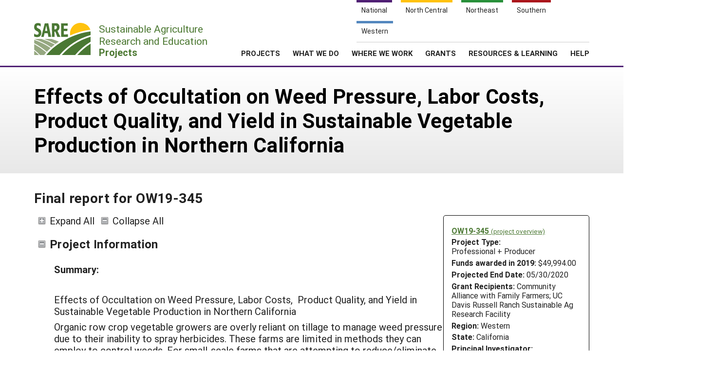

--- FILE ---
content_type: text/html; charset=UTF-8
request_url: https://projects.sare.org/project-reports/ow19-345/
body_size: 10706
content:
<!doctype html>
<html lang="en-US">
	<head>
		<meta charset="UTF-8">
		<meta name="viewport" content="width=device-width, initial-scale=1, user-scalable=0">
		<!-- start favicons -->
<link rel="icon" href="https://projects.sare.org/wp-content/themes/sare-theme/assets/images/favicons/favicon.ico" type="image/x-icon">
<link rel="icon" type="image/png" sizes="16x16" href="https://projects.sare.org/wp-content/themes/sare-theme/assets/images/favicons/favicon-16x16.png">
<link rel="icon" type="image/png" sizes="32x32" href="https://projects.sare.org/wp-content/themes/sare-theme/assets/images/favicons/favicon-32x32.png">
<link rel="apple-touch-icon" sizes="180x180" href="https://projects.sare.org/wp-content/themes/sare-theme/assets/images/favicons/apple-touch-icon.png">
<link rel="icon" type="image/png" sizes="192x192" href="https://projects.sare.org/wp-content/themes/sare-theme/assets/images/favicons/android-chrome-192x192.png" >
<link rel="icon" type="image/png" sizes="512x512" href="https://projects.sare.org/wp-content/themes/sare-theme/assets/images/favicons/android-chrome-512x512.png" >
<link rel="manifest" href="https://projects.sare.org/wp-content/themes/sare-theme/assets/images/favicons/site.webmanifest">
<link rel="mask-icon" href="https://projects.sare.org/wp-content/themes/sare-theme/assets/images/favicons/safari-pinned-tab.svg" color="#5bbad5">
<meta name="msapplication-TileColor" content="#da532c">
<meta name="theme-color" content="#ffffff">
<!-- end of favicons -->
		<link media="all" href="https://projects.sare.org/wp-content/cache/autoptimize/css/autoptimize_440b521da69df10cea9bc9eee323fe3d.css" rel="stylesheet"><title>Final report for OW19-345 - SARE Grant Management System</title>
<meta name='robots' content='max-image-preview:large' />
<link rel='dns-prefetch' href='//maxcdn.bootstrapcdn.com' />


<link rel='stylesheet' id='dashicons-css' href='https://projects.sare.org/wp-includes/css/dashicons.min.css?ver=6.9' type='text/css' media='all' />






<link rel='stylesheet' id='sare-fa-css' href='https://maxcdn.bootstrapcdn.com/font-awesome/4.5.0/css/font-awesome.min.css?ver=6.9' type='text/css' media='all' />


<script type="text/javascript" src="https://projects.sare.org/wp-includes/js/jquery/jquery.min.js?ver=3.7.1" id="jquery-core-js"></script>
<script type="text/javascript" id="jquery-core-js-after">
/* <![CDATA[ */
$ = jQuery;
$ = jQuery;
//# sourceURL=jquery-core-js-after
/* ]]> */
</script>
<script type="text/javascript" src="https://projects.sare.org/wp-includes/js/jquery/jquery-migrate.min.js?ver=3.4.1" id="jquery-migrate-js"></script>
<link rel="https://api.w.org/" href="https://projects.sare.org/wp-json/" /><link rel="canonical" href="https://projects.sare.org/project-reports/ow19-345/" />
				<!-- Global site tag (gtag.js) - Google Analytics -->
				<script async src="https://www.googletagmanager.com/gtag/js?id=G-ZQBHLCP2NW"></script>
				<script>
                    window.dataLayer = window.dataLayer || [];

                    function gtag() {
                        dataLayer.push(arguments);
                    }

                    gtag('js', new Date());
                    gtag('config', 'G-ZQBHLCP2NW');
				</script>
				<script defer data-api="/pl/event" data-domain="projects.sare.org" src="/pl/script.js"></script>	</head>
<body class="wp-singular project_report-template-default single single-project_report postid-556767 wp-theme-sare-theme wp-child-theme-sare-theme-projects no-sidebar">

<div id="page" class="site">
	<a class="skip-link screen-reader-text" href="#content">Skip to content</a>

	<header id="masthead" class="site-header pg-gutter noprint">
		<!--        Full Screen Navbar-->
		<div class="pg-width">
			<nav id="nav-sites">
				<ul>
					<li><a class="link national-link" href="https://www.sare.org/"><span class="full">National</span> <span class="abbr">NAT</span></a>
					</li><li><a class="link nc-link" href="https://northcentral.sare.org/"><span class="full">North Central</span> <span class="abbr">NC</span></a>
					</li><li><a class="link ne-link" href="https://northeast.sare.org/"><span class="full">Northeast</span> <span class="abbr">NE</span></a>
					</li><li><a class="link s-link" href="https://southern.sare.org/"><span class="full">Southern</span> <span class="abbr">S</span></a>
					</li><li><a class="link w-link" href="https://western.sare.org/"><span class="full">Western</span> <span class="abbr">W</span></a></li>
				</ul>
			</nav>

			<nav id="navbar-1" class="clearfix">
				<a class="logo projects" href="https://projects.sare.org/">
					<span class="header-logo-image"></span>
					<p class="header-logo-text">
                        Sustainable Agriculture <br>Research and Education<br>
                        <span class="region">
                            <span class="full">Projects</span>
                            <span class="abbr">Projects </span></span></p>
				</a>


				<ul id="menu-header-menu" class="nav"><li class="menu-item top-menu link-login"><a href="https://projects.sare.org/wp-login.php?redirect_to=https%3A%2F%2Fprojects.sare.org%2Fproject-reports%2Fow19-345"><span class="fa fa-user"></span>Login</a></li><li id="menu-item-753574" class="top-menu link-news menu-item menu-item-type-custom menu-item-object-custom menu-item-753574"><a href="https://www.sare.org/news/">News</a></li>
<li id="menu-item-753575" class="top-menu link-about menu-item menu-item-type-custom menu-item-object-custom menu-item-753575"><a href="https://www.sare.org/about/">About SARE</a></li>
<li id="menu-item-753576" class="menu-item menu-item-type-post_type menu-item-object-page menu-item-home menu-item-has-children menu-item-753576"><a href="https://projects.sare.org/">PROJECTS</a>
<ul class="sub-menu">
	<li id="menu-item-759497" class="menu-item menu-item-type-post_type menu-item-object-page menu-item-home menu-item-759497"><a href="https://projects.sare.org/">Projects Home</a></li>
	<li id="menu-item-753577" class="menu-item menu-item-type-custom menu-item-object-custom menu-item-753577"><a href="/search-projects">Search Projects</a></li>
	<li id="menu-item-753578" class="menu-item menu-item-type-post_type menu-item-object-page menu-item-753578"><a href="https://projects.sare.org/people/">Search Project Coordinators</a></li>
</ul>
</li>
<li id="menu-item-753580" class="menu-item menu-item-type-custom menu-item-object-custom menu-item-753580"><a href="https://www.sare.org/what-we-do/">WHAT WE DO</a></li>
<li id="menu-item-753581" class="menu-item menu-item-type-custom menu-item-object-custom menu-item-753581"><a href="https://www.sare.org/where-we-work/">WHERE WE WORK</a></li>
<li id="menu-item-753582" class="menu-item menu-item-type-custom menu-item-object-custom menu-item-753582"><a href="https://www.sare.org/grants/">GRANTS</a></li>
<li id="menu-item-753583" class="menu-item menu-item-type-custom menu-item-object-custom menu-item-753583"><a href="https://www.sare.org/resources/">RESOURCES &#038; LEARNING</a></li>
<li id="menu-item-1237930" class="menu-item menu-item-type-post_type_archive menu-item-object-site-help menu-item-1237930"><a href="https://projects.sare.org/help/">HELP</a></li>
<li class="top-menu link-search"><a class="icon-search" href="/search-projects/"><span class="screen-reader-text">Search</span></a></li></ul>				<span class="mobile-menu-btn icon-menu"></span>
			</nav>
		</div>
	</header><!-- #masthead -->

	<div id="content" class="site-content pg-gutter">
		<main id="main" class="content-area pg-width">
    <header class="entry-header pg-gutter">
        <div class="pg-width">
            <h1 class="entry-title">Effects of Occultation on Weed Pressure, Labor Costs, Product Quality, and Yield in Sustainable Vegetable Production in Northern California</h1>
        </div>
    </header>

    <div class="entry-content">
        <h2>Final report for OW19-345</h2>
		<article class="entry sare_project"><header class="entry-header">        <div class="project-info">
		            <div class="noprint" style="font-weight:bold">
                <a href="https://projects.sare.org/sare_project/ow19-345/">OW19-345                    <span style="font-size:85%; font-weight:normal">(project overview)</span></a></div>
			        <div class="header-content">
        <span class="row-title">Project Type: </span>Professional&nbsp;+&nbsp;Producer</div>                <div class="header-content"><span class="row-title">Funds awarded in 2019:</span> $49,994.00                </div>
				            <div class="header-content"><span class="row-title">Projected End Date:</span> 05/30/2020            </div>
			            <div class="header-content">
            <span class="row-title">Grant Recipients:</span>
			Community Alliance with Family Farmers; UC Davis Russell Ranch Sustainable Ag Research Facility</div>
        <div class="header-content"><span class="row-title">Region:</span> Western</div>
		        <div class="header-content"><span class="row-title">State:</span> California</div>
		            <div class="header-content"><span class="row-title">Principal Investigator:</span>
			                <div class="project-coordinator-details">
														<div class="listing">
								<a href="https://projects.sare.org/people/drunsten/">
																		Dave Runsten</a>                                        <div class="noprint" style="margin-left:1em; font-size:70%;">
                                        <a href="mailto:dave@caff.org">Email</a></div>                                    <div style="margin-left:.7em;">Community Alliance with Family Farmers</div>							</div>

						</div>
				<div class="header-content"><span class="row-title">Co-Investigators:</span>                <div class="project-coordinator-details">
														<div class="listing">
								<a href="https://projects.sare.org/people/kfeiereisel/">
																		Kali Feiereisel</a>                                        <div class="noprint" style="margin-left:1em; font-size:70%;">
                                        <a href="mailto:Kali@caff.org">Email</a></div>                                    <div style="margin-left:.7em;">Community Alliance With Family Farmers</div>							</div>

						</div>
				</div></div></div><div>
    		<span id="expandAll" class="expanded noprint">Expand All</span>
	    	<span id="collapseAll" class="collapsed noprint">Collapse All</span>
		</div></header><h3 class="collapsible-header expanded" data-id-to-collapse="project_overview">Project Information</h3><div id="project_overview" class="collapsible-content report-section"><div class="field-return_val abstract "><div class="field-title">Summary:</div><div class="field-content"><p><span style="font-weight: 400">Effects of Occultation on Weed Pressure, Labor Costs,  Product Quality, and Yield in Sustainable Vegetable Production in Northern California </span></p>
<p><span style="font-weight: 400">Organic row crop vegetable growers are overly reliant on tillage to manage weed pressure due to their inability to spray herbicides. These farms are limited in methods they can employ to control weeds. For small-scale farms that are attempting to reduce/eliminate tillage, the main method used for cultivation is hand labor which is increasingly expensive and hard to find. Recently, growers across the United States have started experimenting with a process called occultation. Occultation involves irrigating a growing area and then putting a black, 5 millimeter tarp over the top of a growing bed and leaving it there for 2-6+ weeks. Weeds in the bed germinate in warm, moist conditions, and die due to lack of light. Once the tarp is removed, the clean seed bed is planted/seeded and minimal soil disruption occurs.</span></p>
<p><span style="font-weight: 400">Our research question simply is, “What positive effects does occultation have on produce production?” More specifically we will measure the effect of occultation on labor hours, product quality and yield, and weed pressure in the growing area. After the results are gathered, we will co-present the research findings at two conferences (CA Small Farm Conference, Ecofarm) to at least 50 people total and create two podcasts with two of the farmers we partnered with, which will be downloaded at least 200 times total. We will write a short report on the experiment which will be published for free electronically. We will print 200 copies of the report and distribute them at conference presentations. </span><span style="font-weight: 400">This practice is potentially significant because with minimal up-front investment, small-scale organic farms could significantly reduce costs, improve product quality, have higher profit, implement an environmentally friendly practice, and cause less wear and tear on their bodies. </span></p></div></div><!-- field-return_val --><div class="field-return_val objectives "><div class="field-title">Project Objectives:</div><div class="field-content"><ol>
	<li style="font-weight: 400"><span style="font-weight: 400">Help five produce farmers in Northern California implement occultation for a four week time frame in the test and treatment plots of the research trial at their farm. (May-July 2019)  </span></li>
	<li style="font-weight: 400"><span style="font-weight: 400">Oversee the planting, irrigation, and cultivation of the occultation treatment and control plot of five farms in northern California. (May-Sept. 2019)</span></li>
	<li style="font-weight: 400"><span style="font-weight: 400">Manage data collection from five farms in northern California on how long they left the tarp on the occultation zone, how many labor hours went into both the control and treatment zones, and the amount of time that went into applying and removing the tarp. (May-July 2019)</span></li>
	<li style="font-weight: 400"><span style="font-weight: 400">Measure the weed pressure and types in the occultation zone vs. the control zone at three points after tarp removal: 30%, 60% and 90% of crop maturity. (June-December 2019)</span></li>
	<li style="font-weight: 400"><span style="font-weight: 400">Measure the produce quality of the crop in the occultation zone vs. the control zone at harvest.  (September 2019 - January 2020)</span></li>
	<li style="font-weight: 400"><span style="font-weight: 400">Measure the yields in each of the five plots (treatment and control) at harvest. (September 2019 - January 2020)</span></li>
</ol></div></div><!-- field-return_val --><div class="field-return_val timeline "><div class="field-title">Timeline:</div><div class="field-content"><p><!--td {border: 1px solid #ccc;}br {mso-data-placement:same-cell;}--><span style="font-weight: 400">We have added all major project activities (related to the objectives) and all outreach activities to a GANTT chart that is attached. Please see that chart for more detailed information on who is responsible for what project activities during particular time frames.</span></p>
<p> </p>
<table dir="ltr" border="1" cellspacing="0" cellpadding="0"><colgroup><col width="127" /><col width="131" /><col width="100" /><col width="100" /><col width="100" /><col width="100" /><col width="100" /><col width="100" /><col width="100" /><col width="100" /><col width="100" /><col width="100" /><col width="100" /><col width="182" /><col width="100" /></colgroup>
<tbody>
<tr>
<td style="width: 963px" colspan="15" rowspan="1">Timeline</td>
</tr>
<tr>
<td style="width: 41px" colspan="1" rowspan="11">
<div>Tasks</div>
</td>
<td style="width: 91px">People Involved, first name leads</td>
<td style="width: 79px">April 2019</td>
<td style="width: 35px">May 2019</td>
<td style="width: 35px">June 2019</td>
<td style="width: 35px">July 2019</td>
<td style="width: 50px">August 2019</td>
<td style="width: 77px">September 2019</td>
<td style="width: 57px">October 2019</td>
<td style="width: 74px">November 2019</td>
<td style="width: 73px">December 2019</td>
<td style="width: 61px">January 2020</td>
<td style="width: 81px">February 2020</td>
<td style="width: 97px">March 2020</td>
<td style="width: 49px">April 2020</td>
</tr>
<tr>
<td style="width: 91px">Project Coordinator, farmers</td>
<td style="width: 79px">Kick Off Call w/Farmers</td>
<td style="width: 35px"> </td>
<td style="width: 35px"> </td>
<td style="width: 35px"> </td>
<td style="width: 50px"> </td>
<td style="width: 77px"> </td>
<td style="width: 57px"> </td>
<td style="width: 74px"> </td>
<td style="width: 73px"> </td>
<td style="width: 61px"> </td>
<td style="width: 81px"> </td>
<td style="width: 97px"> </td>
<td style="width: 49px"> </td>
</tr>
<tr>
<td style="width: 91px">Farmers, Project Coordinator</td>
<td style="width: 79px"> </td>
<td style="width: 109px" colspan="3" rowspan="1">mid-May to mid-July occultation @ farms</td>
<td style="width: 50px"> </td>
<td style="width: 77px"> </td>
<td style="width: 57px"> </td>
<td style="width: 74px"> </td>
<td style="width: 73px"> </td>
<td style="width: 61px"> </td>
<td style="width: 81px"> </td>
<td style="width: 97px"> </td>
<td style="width: 49px"> </td>
</tr>
<tr>
<td style="width: 91px">Farmers, Project Coordinator</td>
<td style="width: 79px"> </td>
<td style="width: 35px"> </td>
<td style="width: 35px"> </td>
<td style="width: 225px" colspan="4" rowspan="1">July-mid-Oct. production of crops in occultated area & data gathering</td>
<td style="width: 74px"> </td>
<td style="width: 73px"> </td>
<td style="width: 61px"> </td>
<td style="width: 81px"> </td>
<td style="width: 97px"> </td>
<td style="width: 49px"> </td>
</tr>
<tr>
<td style="width: 91px">Project Coordinator, Podcast Producer Contractor, Farmers</td>
<td style="width: 79px"> </td>
<td style="width: 35px"> </td>
<td style="width: 35px"> </td>
<td style="width: 35px"> </td>
<td style="width: 50px"> </td>
<td style="width: 77px"> </td>
<td style="width: 271px" colspan="4" rowspan="1">Oct-Feb. record, edit, and publish two podcasts</td>
<td style="width: 81px"> </td>
<td style="width: 97px"> </td>
<td style="width: 49px"> </td>
</tr>
<tr>
<td style="width: 91px">Project Coordinator, 1-2 farmers</td>
<td style="width: 79px"> </td>
<td style="width: 35px"> </td>
<td style="width: 35px"> </td>
<td style="width: 35px"> </td>
<td style="width: 50px"> </td>
<td style="width: 77px"> </td>
<td style="width: 57px"> </td>
<td style="width: 74px"> </td>
<td style="width: 73px"> </td>
<td style="width: 61px">Present at Ecofarm</td>
<td style="width: 81px"> </td>
<td style="width: 97px"> </td>
<td style="width: 49px"> </td>
</tr>
<tr>
<td style="width: 91px">Project Coordinator, 1-2 farmers</td>
<td style="width: 79px"> </td>
<td style="width: 35px"> </td>
<td style="width: 35px"> </td>
<td style="width: 35px"> </td>
<td style="width: 50px"> </td>
<td style="width: 77px"> </td>
<td style="width: 57px"> </td>
<td style="width: 74px"> </td>
<td style="width: 73px"> </td>
<td style="width: 61px"> </td>
<td style="width: 81px">Present at CA Small Farm Conference</td>
<td style="width: 97px"> </td>
<td style="width: 49px"> </td>
</tr>
<tr>
<td style="width: 91px">Project Coordinator, Project Director, Farmers</td>
<td style="width: 79px"> </td>
<td style="width: 35px"> </td>
<td style="width: 35px"> </td>
<td style="width: 35px"> </td>
<td style="width: 50px"> </td>
<td style="width: 212px" colspan="3" rowspan="1">Sept-Nov. Write, edit, publish, and print case study of research.</td>
<td style="width: 73px"> </td>
<td style="width: 61px"> </td>
<td style="width: 81px"> </td>
<td style="width: 97px"> </td>
<td style="width: 49px"> </td>
</tr>
<tr>
<td style="width: 91px">Project Coordinator</td>
<td style="width: 79px"> </td>
<td style="width: 35px"> </td>
<td style="width: 35px"> </td>
<td style="width: 35px"> </td>
<td style="width: 50px"> </td>
<td style="width: 77px"> </td>
<td style="width: 57px"> </td>
<td style="width: 445px" colspan="6" rowspan="1">Promote case study electronically, presentations at conferences, podcasts, and field days to other farmers and agricultural professionals.</td>
</tr>
<tr>
<td style="width: 91px">Project Coordinator, Project Director</td>
<td style="width: 79px"> </td>
<td style="width: 35px"> </td>
<td style="width: 35px"> </td>
<td style="width: 35px"> </td>
<td style="width: 50px"> </td>
<td style="width: 77px"> </td>
<td style="width: 57px"> </td>
<td style="width: 74px"> </td>
<td style="width: 73px"> </td>
<td style="width: 61px"> </td>
<td style="width: 81px"> </td>
<td style="width: 97px"> </td>
<td style="width: 49px">Write up final report.</td>
</tr>
<tr>
<td style="width: 91px">Project Coordinator</td>
<td style="width: 79px"> </td>
<td style="width: 35px"> </td>
<td style="width: 35px"> </td>
<td style="width: 35px"> </td>
<td style="width: 50px"> </td>
<td style="width: 77px"> </td>
<td style="width: 57px"> </td>
<td style="width: 74px"> </td>
<td style="width: 73px"> </td>
<td style="width: 61px"> </td>
<td style="width: 81px"> </td>
<td style="width: 97px">Survey farmers that attended presentations & gave their contact info to see if they adopted occultation on their farm</td>
<td style="width: 49px"> </td>
</tr>
</tbody>
</table></div></div><!-- field-return_val --></div><h3 class="collapsible-header expanded" data-id-to-collapse="cooperators">Cooperators</h3><div id="cooperators" class="collapsible-content report-section"><div class="noprint cooperator">Click linked name(s) to expand/collapse or <span class="display-people"><span class="text-button noprint show-all-people" onclick="showAllPeople()">show everyone's info</span><span class="text-button noprint hidden hide-all-people" onclick="hideAllPeople()">hide everyone's info</span></span></div><ul><li><div class="cooperator"><div class="cooperator-linked-name"><span onclick="toggleVisibility('cooperator-0')" class="text-button">Aaron Kern</span> - Producer </div><div class="cooperator-info hidden" id="cooperator-0" style="margin-left:2em;"><div><a  href="mailto:kernfamilyfarm.aaron@gmail.com">kernfamilyfarm.aaron@gmail.com</a></div><div>Owner</div><div>Kern Family Farm (Commercial (farm/ranch/business))</div></div><!-- .cooperator-info --></div><!-- .cooperator --></li><li><div class="cooperator"><div class="cooperator-linked-name"><span onclick="toggleVisibility('cooperator-1')" class="text-button">Jeremy Mineau</span> - Producer </div><div class="cooperator-info hidden" id="cooperator-1" style="margin-left:2em;"><div><a  href="mailto:jeremy@supertuberfarm.com">jeremy@supertuberfarm.com</a></div><div>Owner</div><div>Super Tuber Farm (Commercial (farm/ranch/business))</div></div><!-- .cooperator-info --></div><!-- .cooperator --></li><li><div class="cooperator"><div class="cooperator-linked-name"><span onclick="toggleVisibility('cooperator-2')" class="text-button">Nicole Tautges</span> - Technical Advisor </div><div class="cooperator-info hidden" id="cooperator-2" style="margin-left:2em;"><div><a  href="mailto:netautges@ucdavis.edu">netautges@ucdavis.edu</a></div><div>Cropping Systems Researcher</div><div>Russell Ranch Sustainable Ag Facility - UC Davis (1890 Land Grant)</div></div><!-- .cooperator-info --></div><!-- .cooperator --></li><li><div class="cooperator"><div class="cooperator-linked-name"><span onclick="toggleVisibility('cooperator-3')" class="text-button">John Tecklin</span> - Producer </div><div class="cooperator-info hidden" id="cooperator-3" style="margin-left:2em;"><div><a  href="mailto:jtecklin@gmail.com">jtecklin@gmail.com</a></div><div>Owner</div><div>Mountain Bounty Farm (Commercial (farm/ranch/business))</div><div>14579 Blind Shady Road<br>Nevada City, CA  95959</div><div>(530) 292-3776 (office)</div></div><!-- .cooperator-info --></div><!-- .cooperator --></li><li><div class="cooperator"><div class="cooperator-linked-name"><span onclick="toggleVisibility('cooperator-4')" class="text-button">Tim Van Wagner</span> - Producer </div><div class="cooperator-info hidden" id="cooperator-4" style="margin-left:2em;"><div><a  href="mailto:firstrainfarm@gmail.com">firstrainfarm@gmail.com</a></div><div>Owner</div><div>First Rain Farm (Commercial (farm/ranch/business))</div><div>19832 Rector Road<br>Nevada City, CA  95959</div></div><!-- .cooperator-info --></div><!-- .cooperator --></li><li><div class="cooperator"><div class="cooperator-linked-name"><span onclick="toggleVisibility('cooperator-5')" class="text-button">Michael Whamond</span> - Producer </div><div class="cooperator-info hidden" id="cooperator-5" style="margin-left:2em;"><div><a  href="mailto:hillviewfarms.ca@gmail.com">hillviewfarms.ca@gmail.com</a></div><div>Owner</div><div>Hillview Farm (Commercial (farm/ranch/business))</div><div>6125 Mount Pleasant Road<br>Lincoln, CA  95648</div><div>(530) 830-2147 (office)</div></div><!-- .cooperator-info --></div><!-- .cooperator --></li></ul></div><!-- #cooperators --><h3 class="collapsible-header expanded" data-id-to-collapse="research">Research</h3><div id="research" class="collapsible-content report-section"><div class="field-return_val research_materials_and_methods "><div class="field-title">Materials and methods:</div><div class="field-content"><p><span style="font-weight: 400">This project will include on-farm research at five organic, commercial vegetable farms in northern California. Some data will be collected by the farmers (in templates provided by CAFF), while other data will be collected by the CAFF Project Coordinator when she is at the farms. A more detailed breakdown of methods by objective is provided below. </span></p>
<p><span style="font-weight: 400">Objective 1: The experimental design will be a complete randomized block design with four blocks at each of the five farms. Farms may trial either carrots or beets, but they will maintain the same crop in both the treatment and control sub-blocks, herein referred to as “plots”. Each plot within the experimental blocks will be 25-50 feet long and between 40-60 inches wide. All five farmers will occultate their treatment zones for four weeks prior to planting/transplanting into it. The Project Coordinator will lead this process and work one-on-one with each farm to make sure they execute all the steps correctly.</span></p>
<p><span style="font-weight: 400">Objective 2: The experimental design will be the same as mentioned in objective one. Farmers will use the same production methods in both the control and treatment plot, except that the treatment plot will be occultated prior to planting/seeding. The control plot will be managed using typical ground management practices for that crop (e.g. tilled right before planting/seeding). Once the control and treatment plots are planted/seeded with the crop, they will both be irrigated &amp; cultivated exactly the same (drip, overhead, weeded by hand, hula hoes, cultivating tractor, etc). The Project Coordinator will work one-on-one with each farmer to make sure this process is followed. There will be minimal work by the farmer except with placing the tarp and removing it. </span></p>
<p><span style="font-weight: 400">Objective 3: Data will be collected on the amount of labor hours required to move the tarp on and off, to complete any minor maintenance during its use, and any time spent on cultivation. This will help determine a cost-benefit analysis of the tarping vs. non-tarping practice. This objective will require a fair amount of collaboration by each of the partner farms as they will be collecting these data and reporting to the Project Coordinator. </span></p>
<p><span style="font-weight: 400">Objective 4: Measuring the weed pressure in the control vs. treatment zones at each of the farms will occur by gridding off two pre-selected, random 0.25 m² squares within the treatment and control plots and counting the number of individual weeds. Additionally the name of the weed varieties down to the genus will be recorded. Each partner farm will be expected to communicate the date of transplant/germination to the Project Coordinator and then the Project Coordinator will go to each of the farms at two and five weeks after that date to record weed pressure data. Weed pressure data will also be collected by the Project Coordinator on the date of first harvest of the crop. </span></p>
<p><span style="font-weight: 400">Objective 5 &amp; 6: Measuring the produce quality and yield in the control vs. treatment plots at each of the farms will occur by taking a composite sample of 10 units (carrots/beets) from each plot. The treatment and control plots will be gridded off into ten uniform sub-plots and one unit will be gathered from each block. Then all ten units will be photographed and notes taken on product quality (uniformity, surface defects, leaf defects). Each of the 10 units will be given a 1-10 score (1 poor, 10 excellent) based on quality characteristics. All 10 units will be averaged together to create an average quality score for each of the three times this measurement is taken during the research. We will also measure yield during this process by weighing and recording the 10-unit samples from each plot (leafy matter excluded). Each partner farm will be expected to communicate the date of transplant/germination to the Project Coordinator. The Project Coordinator will go to each of the farms at two and five weeks after the transplant/ germination date to record produce quality and yield data. These data will also be collected by the Project Coordinator on the date of first harvest of the crop, for a total of three data collection points.  </span></p>
<p><span style="font-weight: 400">The Project Coordinator will complete the majority of the project work and also play a vital role in checking in with the farmers and confirming that the farm partners are collecting the data they need to on their end. The Project Coordinator will communicate project progress to the Project Director and get technical assistance from the Project Director as needed. </span></p></div></div><!-- field-return_val --><div class="field-return_val research_results_and_discussion "><div class="field-title">Research results and discussion:</div><div class="field-content"><p>See 'Project Outcomes' section</p></div></div><!-- field-return_val --><div style="font-weight:bold;">Participation summary</div><div class="field-return_val research_num_farmers_participating number"><div class="field-content"><span style="font-weight:bold">5</span> Farmers/Ranchers participating in research</div></div><!-- field-return_val --></div><h3 class="collapsible-header expanded" data-id-to-collapse="research_outcomes">Research outcomes</h3><div id="research_outcomes" class="missing-content collapsible-content report-section">No research outcomes</div><h3 class="collapsible-header expanded" data-id-to-collapse="outreach_activities">Education and Outreach</h3><div id="outreach_activities" class="collapsible-content report-section"><div style="padding-left:1em;"><h4 style="margin-bottom:0; margin-top:1em;">Participation summary:</h4><div class="field-return_val educational_activities_participants_farmers number"><div class="field-content"><span style="font-weight:bold">181</span> Farmers/Ranchers</div></div><!-- field-return_val --><div class="field-return_val educational_activities_participants_asps number"><div class="field-content"><span style="font-weight:bold">20</span> Agricultural service providers</div></div><!-- field-return_val --><div style="margin-top:1em;"><div class="field-return_val outreach_description "><div class="field-title">Education and outreach methods and analyses:</div><div class="field-content"><p>Our primary outreach and education activities included two conference presentations, a public report for farmers, and two podcast episodes.</p>
<p>The first conference presentation was given at the EcoFarm Conference in Pacific Grove, CA in January 2020. Kali Feiereisel from CAFF co-presented with partner farmer Jake Benedict from Mountain Bounty Farm. The presentation provided an overview of the project and a case study of results from the Mountain Bounty Farm occultation trial. Approximately 50 people attended this presentation. The second presentation was given at the California Small Farms Conference in Paso Robles, CA in February 2020. Emily Buerer from CAFF co-presented with partner farmer Aaron Kern from Kern Family Farm. This presentation provided a project overview and a case study of results from the Kern Family Farm occultation trial. Approximately 35 people attended this presentation. Both of these presentations were promoted ahead of time via CAFF’s social media platforms. During each presentation, sign-up sheets were sent around for those interested in receiving an electronic copy of the full public project report.</p>

<figure id="attachment_687171" aria-describedby="caption-attachment-687171" style="width: 300px" class="wp-caption alignnone"><a href="https://projects.sare.org/media/img/E/c/o/Ecofarm-repsentation-with-Mountain-Bounty-scaled.jpg"><img class="size-medium wp-image-687171" src="https://projects.sare.org/media/img/E/c/o/Ecofarm-repsentation-with-Mountain-Bounty-300x225.jpg" alt="" width="300" height="225" /></a><figcaption id="caption-attachment-687171" class="wp-caption-text">Kali Feiereisel of CAFF co-presenting with Jake Benedict of Mountain Bounty Farm</figcaption></figure> <figure id="attachment_687176" aria-describedby="caption-attachment-687176" style="width: 300px" class="wp-caption alignnone"><a href="https://projects.sare.org/media/img/I/M/G/IMG_2628-scaled.jpg"><img class="size-medium wp-image-687176" src="https://projects.sare.org/media/img/I/M/G/IMG_2628-300x225.jpg" alt="" width="300" height="225" /></a><figcaption id="caption-attachment-687176" class="wp-caption-text">Jake Benedict of Mountain Bounty Farm co-presenting with Kali Feiereisel of CAFF</figcaption></figure> <figure id="attachment_687180" aria-describedby="caption-attachment-687180" style="width: 300px" class="wp-caption alignnone"><a href="https://projects.sare.org/media/img/S/m/a/Small-Farms-Conference-with-Kern.jpg"><img class="size-medium wp-image-687180" src="https://projects.sare.org/media/img/S/m/a/Small-Farms-Conference-with-Kern-300x225.jpg" alt="" width="300" height="225" /></a><figcaption id="caption-attachment-687180" class="wp-caption-text">CAFF co-presenting with Aaron Kern at California Small Farms Conference</figcaption></figure>

<p>The public report was completed at the end of the project, providing a summary of the project, key findings from the occultation trials and benefits, tradeoffs and recommendations from the participating farmers. This report, including the data analysis, was review by Nicole Tautges of UC Davis to ensure accuracy and appropriate presentation of data. This public report is oriented toward farmers interested in the practice of occultation and has been distributed to farmers who signed up for a copy during presentations, as well as distributed online through CAFF’s social media, e-newsletter and website. A digital copy will be maintained and available for download on CAFF’s website under the Climate Smart Farming program pages.</p>
<p>The two podcast episodes were developed in collaboratively with partner farmers Tim Van Wagner of First Rain Farm and Jeremy Minaeu of Super Tuper Farm, respectively. Each episode includes an interview with the farmer, a tour of the farm and narration providing background information about the practice. Both podcasts were published in early July as the first two episodes of season 2 of CAFF’s podcast, “The Farmer’s Beet,” which is available on iTunes and Spotify. 10 days after publishing the podcast episodes, there had been 62 downloads of episode 1 and 90 downloads of episode 2. We expect these numbers to increase significantly in the coming months as a result of outreach through social media and CAFF’s e-newsletter. Links to the podcasts will also be available on CAFF’s website. See the information products section of this grant report for podcast episode files.</p>
<p>In addition to these outreach activities, CAFF also posted project updates throughout the duration of the project on CAFF’s social media platforms.</p></div></div><!-- field-return_val --></div></div></div><h3 class="collapsible-header expanded" data-id-to-collapse="learning_outcomes">Education and Outreach Outcomes</h3><div id="learning_outcomes" class="collapsible-content report-section"><div class="field-return_val num_farmers_gain_kasa number"><div class="field-content"><span style="font-weight:bold">5</span> Farmers/Ranchers gained knowledge, skills and/or awareness</div></div><!-- field-return_val --><div class="field-return_val num_farmers_intend_change number"><div class="field-content"><span style="font-weight:bold">28</span> Farmers/Ranchers intend/plan to change their practice(s)</div></div><!-- field-return_val --><div class="field-return_val num_farmers_change number"><div class="field-content"><span style="font-weight:bold">5</span> Farmers/Ranchers changed or adopted a practice</div></div><!-- field-return_val --><div class="field-return_val recommendations "><div class="field-title">Recommendations for education and outreach:</div><div class="field-content"><p>This project was a good first step in researching the practice of occultation. While this project focused on the assessing the labor savings, agronomic and economic benefits associated with the practice of occultation, additional research is needed to better understand soil health benefits associated with the practice. During the process of occultation, weed and crop residue are able to decompose in warm, moist environment. In the future, it would be beneficial to conduct research on the impact of this practice of soil microbial population and soil carbon and nitrogen in comparison to weed management with tillage.<span class="Apple-converted-space"> </span></p></div></div><!-- field-return_val --></div>    <h3 class="collapsible-header expanded" data-id-to-collapse="products">Information Products</h3>
    <div id="products" class="collapsible-content report-section">
		            <ul>                    <li class="product-title"><a
                    href="https://projects.sare.org/information-product/first-rain-farm-occultation-research/">First Rain Farm Occultation Research</a></li>                    <li class="product-title"><a
                    href="https://projects.sare.org/information-product/super-tuber-farm-occultation-research/">Super Tuber Farm Occultation Research</a></li>                    <li class="product-title"><a
                    href="https://projects.sare.org/information-product/on-farm-occultation-research-trial-report/">On-Farm Occultation Research Trial Report</a></li></ul>    </div>

	</article><div class="return-to-project noprint"><a href="https://projects.sare.org/sare_project/ow19-345/">Return to Project Overview</a></div><div class="disclaimer">Any opinions, findings, conclusions, or recommendations expressed in this publication are those of the author(s) and should not be construed to represent any official USDA or U.S. Government determination or policy.</div></div><!-- close entry-content -->    <script>
        function showAllPeople() {
            $('.cooperator-info.hidden').each(function () {
                $(this).removeClass('hidden');
            });
            $('.participant-info.hidden').each(function () {
                $(this).removeClass('hidden');
            });
            $('.show-all-people').addClass("hidden");
            $('.hide-all-people').removeClass("hidden");
        }

        function hideAllPeople() {
            $('.cooperator-info').each(function () {
                $(this).addClass('hidden');
            });
            $('.participant-info').each(function () {
                $(this).addClass('hidden');
            });
            $('.hide-all-people').addClass("hidden");
            $('.show-all-people').removeClass("hidden");
        }

        function toggleVisibility(id) {
            let e = $("#"+id);
            if (e.hasClass("hidden")){
                e.removeClass("hidden");
            } else {
                e.addClass("hidden");
            }
        }
    </script>
</main><!-- #main -->
</div><!-- #content -->

<footer id="colophon" class="site-footer"></footer><!-- #colophon --></div><!-- #page -->

<aside class="newsletter-section pg-gutter cf noprint">
    <div class="newsletter-section-inner">
        <div class="left">
            <h3>Sign up for all the latest news and updates from SARE</h3>
        </div>
        <div class="right">
            <a href="https://www.sare.org/news/join-our-mailing-list/" class="styled-button styled-button-white">Sign Up For Our Newsletters</a>
        </div>
    </div>
</aside>
<footer class="footer pg-gutter cf">
    <div class="footer-inner pg-width">
        <nav class="bottom-nav noprint">
            <div class="local-links block">
                <h6>Navigation</h6>
				<ul id="menu-secondary-navigation" class=""><li id="menu-item-753737" class="menu-item menu-item-type-post_type menu-item-object-page menu-item-home menu-item-753737"><a href="https://projects.sare.org/">Projects Home</a></li>
<li id="menu-item-753738" class="menu-item menu-item-type-custom menu-item-object-custom menu-item-753738"><a href="/search-projects/">Search Projects</a></li>
<li id="menu-item-753573" class="menu-item menu-item-type-post_type menu-item-object-page menu-item-753573"><a href="https://projects.sare.org/people/">Search Project Coordinators</a></li>
<li id="menu-item-797402" class="menu-item menu-item-type-post_type menu-item-object-page menu-item-home menu-item-797402"><a href="https://projects.sare.org/">SARE Projects Application and Reporting</a></li>
</ul>            </div>

            <div class="regional-links block">
                <h6>Sites</h6>
                <ul>
                    <li><a href="https://www.sare.org">National SARE</a></li>
                    <li><a href="https://northcentral.sare.org">North Central SARE</a></li>
                    <li><a href="https://northeast.sare.org">Northeast SARE</a></li>
                    <li><a href="https://southern.sare.org">Southern SARE</a></li>
                    <li><a href="https://western.sare.org">Western SARE</a></li>
                </ul>
            </div>
			                <div class="address block">
                    <h6>Our Location</h6>
                    <ul>
                        <li>SARE Outreach<br />
University of Maryland<br />
Symons Hall, Room 1296<br />
7998 Regents Drive<br />
College Park, MD 20742-5505                        </li>
						                            <li><a href="https://projects.sare.org/contact-us/">Contact Us</a></li>
							                    </ul>
                </div>
						                <div class="social-media block">
                    <h6>Follow Us</h6>
                    <ul>
						                            <li>
                            <a href="https://www.facebook.com/SAREOutreach" class="icon-facebook"><span class="ada-hide">Our facebook page</span></a>
                            </li>                            <li>
                            <a href="https://www.youtube.com/SAREOutreach1" class="icon-youtube"><span class="ada-hide">Our youtube page</span></a>
                            </li>                            <li>
                            <a href="https://twitter.com/#!/SAREProgram" class="icon-twitter"><span class="ada-hide">Our twitter page</span></a>
                            </li>                    </ul>
                </div>
			        </nav>

        <div class="logos cf">
                <a id="logo-sare" href="https://www.sare.org/"><img src="https://projects.sare.org/wp-content/themes/sare-theme/assets/images/logos/sare-national.gif" alt="Sustainable Agriculture Research and Education"></a>
			    <a id="host-logo" href="https://www.umd.edu/"><img src="https://www.sare.org/wp-content/themes/sare-theme/assets/images/logos/umd-100x100.jpg" alt="University of Maryland"></a>
                <a id="logo-usda" href="https://www.nifa.usda.gov/"><span class="ada-hide">US Department of Agriculture</span></a>
        </div>

        <div class="disclaimer cf">
			<p>This work is supported by the <a href="https://www.sare.org/" target="_blank" rel="noopener" data-saferedirecturl="https://www.google.com/url?q=http://www.sare.org&amp;source=gmail&amp;ust=1742557987573000&amp;usg=AOvVaw0Blu3nJ2eGmAM4s731ZXzj">Sustainable Agriculture Research and Education (SARE)</a> program under a cooperative agreement with the <a href="https://umd.edu/" target="_blank" rel="noopener" data-saferedirecturl="https://www.google.com/url?q=https://umd.edu/&amp;source=gmail&amp;ust=1742557987573000&amp;usg=AOvVaw3I0boPQ_cVox-NTGNWWMZW">University of Maryland</a>, project award no. 2024-38640-42986, from the <a href="https://www.usda.gov/" target="_blank" rel="noopener" data-saferedirecturl="https://www.google.com/url?q=https://www.usda.gov/&amp;source=gmail&amp;ust=1742557987573000&amp;usg=AOvVaw2cie163Fhokpzjh2y6ojtC">U.S. Department of Agriculture’s</a> <a href="https://www.nifa.usda.gov/" target="_blank" rel="noopener" data-saferedirecturl="https://www.google.com/url?q=https://www.nifa.usda.gov/&amp;source=gmail&amp;ust=1742557987573000&amp;usg=AOvVaw37HYUvYhNonJsYOPcBWON_">National Institute of Food and Agriculture</a>. Any opinions, findings, conclusions, or recommendations expressed in this publication are those of the author(s) and should not be construed to represent any official USDA or U.S. Government determination or policy.</p>        </div>
        <hr/>
        <small class="copyright">&copy; 2026 Sustainable Agriculture Research & Education</small>
        <!--
				<nav>
					<ul class="legal">
						<li><a href="#">Privacy Policy</a></li>
					</ul>
				</nav>
		-->
    </div>
</footer>
<script type="speculationrules">
{"prefetch":[{"source":"document","where":{"and":[{"href_matches":"/*"},{"not":{"href_matches":["/wp-*.php","/wp-admin/*","/media/*","/wp-content/*","/wp-content/plugins/*","/wp-content/themes/sare-theme-projects/*","/wp-content/themes/sare-theme/*","/*\\?(.+)"]}},{"not":{"selector_matches":"a[rel~=\"nofollow\"]"}},{"not":{"selector_matches":".no-prefetch, .no-prefetch a"}}]},"eagerness":"conservative"}]}
</script>
<script type="text/javascript" src="https://projects.sare.org/wp-content/plugins/sare-library/assets/js/collapsible-content.js?ver=1761741241" id="sare-library-collapsible-content-js"></script>
<script type="text/javascript" src="https://projects.sare.org/wp-content/themes/sare-theme/assets/js/skip-link-focus-fix.js?ver=1759260621" id="sare-theme-skip-link-focus-fix-js"></script>
<script type="text/javascript" src="https://projects.sare.org/wp-content/themes/sare-theme/assets/js/sare.js?ver=1759260621" id="sare-main-js"></script>
<script type="text/javascript" src="https://projects.sare.org/wp-content/themes/sare-theme/assets/js/navigation.js?ver=1759260621" id="sare-nav-js"></script>
</body></html>
